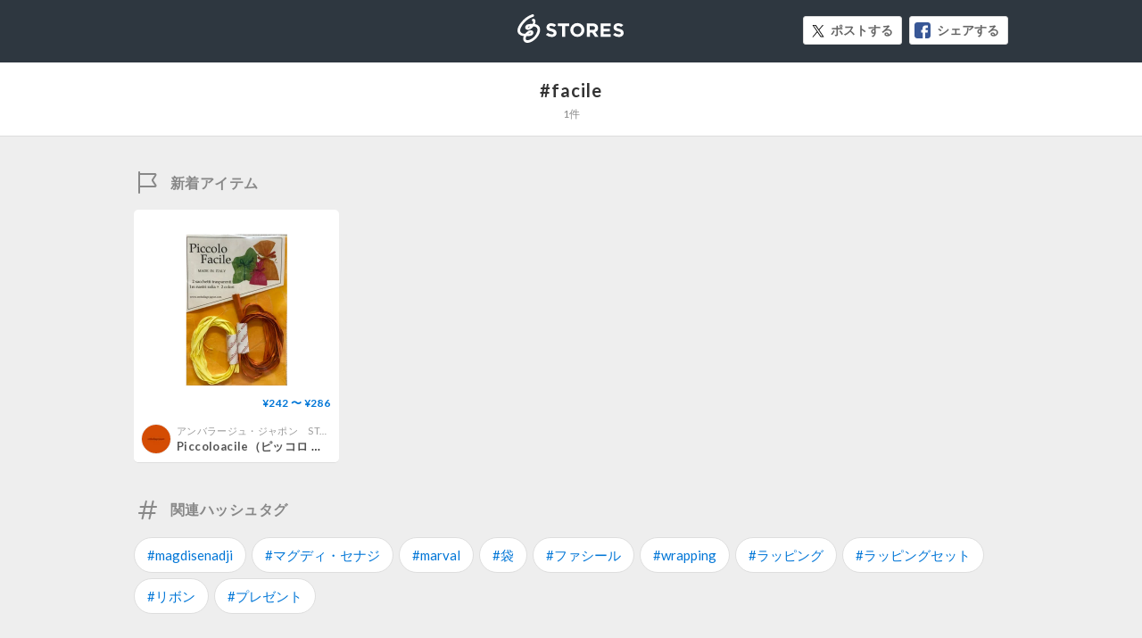

--- FILE ---
content_type: image/svg+xml
request_url: https://st-cdn.net/assets/storesjp/images/dashboard/feed/icon_sale.svg
body_size: 498
content:
<?xml version="1.0" encoding="utf-8"?>
<!-- Generator: Adobe Illustrator 20.0.0, SVG Export Plug-In . SVG Version: 6.00 Build 0)  -->
<svg version="1.1" id="レイヤー_1" xmlns="http://www.w3.org/2000/svg" xmlns:xlink="http://www.w3.org/1999/xlink" x="0px"
	 y="0px" viewBox="0 0 50 50" style="enable-background:new 0 0 50 50;" xml:space="preserve">
<style type="text/css">
	.st0{fill:#EA3A23;}
	.st1{fill:#FFFFFF;}
</style>
<circle class="st0" cx="25" cy="25" r="25"/>
<g>
	<path class="st1" d="M6.3,27.9l1.1-1.3c0.7,0.6,1.5,1,2.4,1c0.7,0,1.2-0.3,1.2-0.8v0c0-0.5-0.3-0.7-1.6-1c-1.6-0.4-2.7-0.9-2.7-2.5
		v0c0-1.5,1.2-2.5,2.9-2.5c1.2,0,2.2,0.4,3,1l-0.9,1.4c-0.7-0.5-1.4-0.8-2.1-0.8c-0.7,0-1,0.3-1,0.7v0c0,0.5,0.3,0.7,1.8,1.1
		c1.7,0.4,2.6,1,2.6,2.4v0c0,1.6-1.2,2.5-3,2.5C8.5,29.2,7.3,28.8,6.3,27.9z"/>
	<path class="st1" d="M19.1,20.9h1.7l3.5,8.2h-1.9l-0.7-1.8h-3.4l-0.7,1.8h-1.8L19.1,20.9z M21,25.7L19.9,23l-1.1,2.6H21z"/>
	<path class="st1" d="M27.8,20.9h1.8v6.5h4.1v1.6h-5.9V20.9z"/>
	<path class="st1" d="M37.1,20.9h6.1v1.6h-4.4v1.7h3.8v1.6h-3.8v1.7h4.4v1.6h-6.2V20.9z"/>
</g>
</svg>
